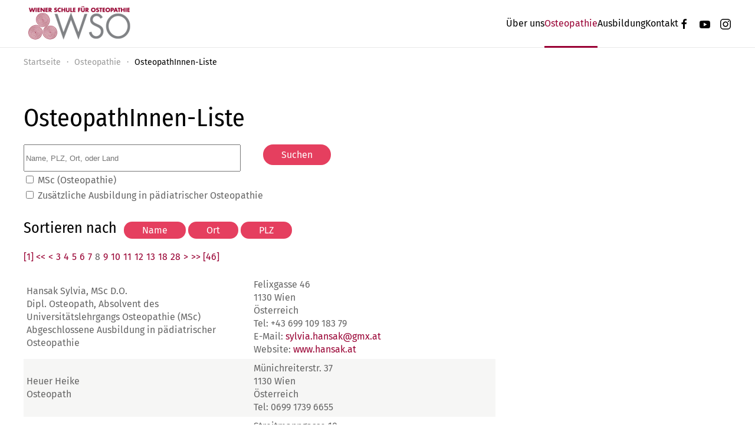

--- FILE ---
content_type: text/html; charset=utf-8
request_url: https://osteopathie.at/osteopathie-gesamtausbildung/osteopathinnen-liste-gesamtausbildung?view=directory&search=&sort=&do=0&ost=0&ped=0&page=8
body_size: 14378
content:
<!DOCTYPE html>
<html lang="de-at" dir="ltr">
    <head>
        <meta charset="utf-8">
	<meta name="viewport" content="width=device-width, initial-scale=1">
	<meta name="generator" content="Joomla! - Open Source Content Management">
	<title>OsteopathInnen-Liste</title>

                                <link href="/media/vendor/joomla-custom-elements/css/joomla-alert.min.css?0.4.1" rel="stylesheet">
	<link href="/media/system/css/joomla-fontawesome.min.css?5.0.0" rel="preload" as="style" onload="this.onload=null;this.rel='stylesheet'">
	<link href="/templates/yootheme_childtheme/css/theme.20.css?1769018194" rel="stylesheet">
	<link href="/templates/yootheme/css/theme.update.css?5.0.0" rel="stylesheet">
	<link href="/templates/yootheme_childtheme/css/custom.css?5.0.0" rel="stylesheet">

        <script src="/media/vendor/jquery/js/jquery.min.js?3.7.1"></script>
	<script src="/media/legacy/js/jquery-noconflict.min.js?504da4"></script>
	<script type="application/json" class="joomla-script-options new">{"joomla.jtext":{"ERROR":"Fehler","MESSAGE":"Nachricht","NOTICE":"Hinweis","WARNING":"Warnung","JCLOSE":"Schließen","JOK":"OK","JOPEN":"Öffnen"},"system.paths":{"root":"","rootFull":"https:\/\/www.wso.at\/","base":"","baseFull":"https:\/\/www.wso.at\/"},"csrf.token":"256499df5ca4ec73734a25764a93da46"}</script>
	<script src="/media/system/js/core.min.js?a3d8f8"></script>
	<script src="/media/system/js/messages.min.js?9a4811" type="module"></script>
	<script src="/templates/yootheme/assets/site/js/consent.js?5.0.0" type="module"></script>
	<script src="/templates/yootheme/vendor/assets/uikit/dist/js/uikit.min.js?5.0.0"></script>
	<script src="/templates/yootheme/vendor/assets/uikit/dist/js/uikit-icons-design-escapes.min.js?5.0.0"></script>
	<script src="/templates/yootheme/assets/site/js/theme.js?5.0.0"></script>
	<script src="/templates/yootheme_childtheme/js/custom.js?5.0.0"></script>
	<script>window.yootheme ||= {}; yootheme.consent = {"type":"optin","banner_layout":"section-bottom","categories":{"functional":[],"preferences":["openstreetmap"]}};</script>
	<script>window.yootheme ||= {}; yootheme.theme = {"i18n":{"close":{"label":"Schlie\u00dfen"},"totop":{"label":"Ganz nach oben"},"marker":{"label":"\u00d6ffnen"},"navbarToggleIcon":{"label":"Men\u00fc \u00f6ffnen"},"paginationPrevious":{"label":"Vorherige Seite"},"paginationNext":{"label":"N\u00e4chste Seite"},"searchIcon":{"toggle":"Open Search","submit":"Suche starten"},"slider":{"next":"N\u00e4chstes Bild","previous":"Vorheriges Bild","slideX":"Bild %s","slideLabel":"%s von %s"},"slideshow":{"next":"N\u00e4chstes Bild","previous":"Vorheriges Bild","slideX":"Bild %s","slideLabel":"%s von %s"},"lightboxPanel":{"next":"N\u00e4chstes Bild","previous":"Vorheriges Bild","slideLabel":"%s von %s","close":"Schlie\u00dfen"}}};</script>
	<script type="application/ld+json">{"@context":"https://schema.org","@type":"BreadcrumbList","itemListElement":[{"@type":"ListItem","position":1,"item":{"@type":"WebPage","@id":"index.php?Itemid=101","name":"Startseite"}},{"@type":"ListItem","position":2,"item":{"name":"OsteopathInnen-Liste"}}],"@id":"https://www.wso.at/#/schema/BreadcrumbList/170"}</script>

    <!-- Matomo -->
<script>
  var _paq = window._paq = window._paq || [];
  /* tracker methods like "setCustomDimension" should be called before "trackPageView" */
  _paq.push(['trackPageView']);
  _paq.push(['enableLinkTracking']);
  (function() {
    var u="https://analytics.wso.at/";
    _paq.push(['setTrackerUrl', u+'matomo.php']);
    _paq.push(['setSiteId', '1']);
    var d=document, g=d.createElement('script'), s=d.getElementsByTagName('script')[0];
    g.async=true; g.src=u+'matomo.js'; s.parentNode.insertBefore(g,s);
  })();
</script>
<!-- End Matomo Code -->
</head>
    <body class="">

        <div class="uk-hidden-visually uk-notification uk-notification-top-left uk-width-auto">
            <div class="uk-notification-message">
                <a href="#tm-main" class="uk-link-reset">Zum Hauptinhalt springen</a>
            </div>
        </div>

                <div class="tm-page-container uk-clearfix">

            
            
        
        
        <div class="tm-page uk-margin-auto">

                        


<header class="tm-header-mobile uk-hidden@m">


        <div uk-sticky cls-active="uk-navbar-sticky" sel-target=".uk-navbar-container">
    
        <div class="uk-navbar-container">

            <div class="uk-container uk-container-expand">
                <nav class="uk-navbar" uk-navbar="{&quot;align&quot;:&quot;left&quot;,&quot;container&quot;:&quot;.tm-header-mobile &gt; [uk-sticky]&quot;,&quot;boundary&quot;:&quot;.tm-header-mobile .uk-navbar-container&quot;}">

                                        <div class="uk-navbar-left ">

                        
                                                    <a uk-toggle href="#tm-dialog-mobile" class="uk-navbar-toggle">

        
        <div uk-navbar-toggle-icon></div>

        
    </a>
                        
                        
                    </div>
                    
                                        <div class="uk-navbar-center">

                                                    <a href="https://osteopathie.at/" aria-label="Zurück zur Startseite" class="uk-logo uk-navbar-item">
    <img src="/media/yootheme/cache/b3/b39865dd.png?src=images/WSO-logo_website.png&amp;thumbnail=186,70,&amp;hash=ca86348c" width="186" height="70" alt srcset="/media/yootheme/cache/b3/b39865dd.png?src=images/WSO-logo_website.png&amp;thumbnail=186,70,&amp;hash=ca86348c 186w, /media/yootheme/cache/c6/c64fabe6.png?src=images/WSO-logo_website.png&amp;thumbnail=293,110,&amp;hash=4dc138c2 293w" sizes="(min-width: 186px) 186px"></a>
                        
                        
                    </div>
                    
                    
                </nav>
            </div>

        </div>

        </div>
    



    
        <div id="tm-dialog-mobile" class="uk-modal uk-modal-full" uk-modal>
        <div class="uk-modal-dialog uk-flex">

                        <button class="uk-modal-close-full uk-close-large" type="button" uk-close uk-toggle="cls: uk-modal-close-full uk-close-large uk-modal-close-default; mode: media; media: @s"></button>
            
            <div class="uk-modal-body uk-padding-large uk-margin-auto uk-flex uk-flex-column uk-box-sizing-content uk-width-auto@s" uk-height-viewport uk-toggle="{&quot;cls&quot;:&quot;uk-padding-large&quot;,&quot;mode&quot;:&quot;media&quot;,&quot;media&quot;:&quot;@s&quot;}">

                                <div class="uk-margin-auto-bottom">
                    
<div class="uk-panel" id="module-399">

    
    
<ul class="uk-nav uk-nav-default uk-nav-accordion" uk-nav="targets: &gt; .js-accordion">
    
	<li class="item-1364 js-accordion uk-parent"><a href>Über uns <span uk-nav-parent-icon></span></a>
	<ul class="uk-nav-sub">

		<li class="item-1365"><a href="/ueber-uns-gesamtausbildung/unsere-geschichte-gesamtausbildung">Unsere Geschichte</a></li>
		<li class="item-1366"><a href="/ueber-uns-gesamtausbildung/unser-team-gesamtausbildung">Unser Team</a></li>
		<li class="item-1367"><a href="/ueber-uns-gesamtausbildung/unsere-vortragenden-gesamtausbildung">Unsere Vortragenden</a></li>
		<li class="item-1369"><a href="/ueber-uns-gesamtausbildung/qualitaetszertifikate-gesamtausbildung">Qualitätszertifikate </a></li>
		<li class="item-1370"><a href="/ueber-uns-gesamtausbildung/kooperationen-gesamtausbildung">Kooperationen</a></li>
		<li class="item-1371"><a href="/ueber-uns/jobs">Jobs an der WSO</a></li>
		<li class="item-1616"><a href="/ueber-uns/vermietung">Vermietung</a></li></ul></li>
	<li class="item-1390 uk-active js-accordion uk-open uk-parent"><a href>Osteopathie <span uk-nav-parent-icon></span></a>
	<ul class="uk-nav-sub">

		<li class="item-1391"><a href="/osteopathie-gesamtausbildung/was-ist-osteopathie-gesamtausbildung">Was ist Osteopathie?</a></li>
		<li class="item-1392"><a href="/osteopathie-gesamtausbildung/geschichte-gesamtausbildung">Geschichte &amp; Heute</a></li>
		<li class="item-1393"><a href="/osteopathie-gesamtausbildung/methoden-gesamtausbildung">Methoden</a></li>
		<li class="item-1394 uk-active"><a href="/osteopathie-gesamtausbildung/osteopathinnen-liste-gesamtausbildung?view=directory">OsteopathInnen-Liste</a></li>
		<li class="item-1395"><a href="/osteopathie-gesamtausbildung/nuetzliche-links-gesamtausbildung">Nützliche Links</a></li>
		<li class="item-1396"><a href="/osteopathie-gesamtausbildung/cafe-stillpoint-gesamtausbildung">Café Stillpoint</a></li></ul></li>
	<li class="item-1303 js-accordion uk-parent"><a href>Ausbildung <span uk-nav-parent-icon></span></a>
	<ul class="uk-nav-sub">

		<li class="item-1304"><a href="/ausbildung/warum-wso">Warum WSO?</a></li>
		<li class="item-1305"><a href="/ausbildung/gesamtausbildung">Gesamtausbildung </a></li>
		<li class="item-1477"><a href="/ausbildung/einfuehrungsseminare-gesamtausbildung">Einführungsseminar</a></li>
		<li class="item-1306"><a href="/ausbildung/masterstudium">Masterstudium</a></li>
		<li class="item-1309"><a href="/ausbildung/faq">FAQ</a></li>
		<li class="item-1310"><a href="/ausbildung/foerderungen">Förderungen</a></li></ul></li>
	<li class="item-1450 js-accordion uk-parent"><a href>Kontakt <span uk-nav-parent-icon></span></a>
	<ul class="uk-nav-sub">

		<li class="item-1451"><a href="/kontakt-main/impressum">Kontakt &amp; Impressum</a></li>
		<li class="item-1453"><a href="/kontakt-gesamtausbildung/anreise-gesamtausbildung">Anreise</a></li></ul></li></ul>

</div>

                </div>
                
                
            </div>

        </div>
    </div>
    
    

</header>




<header class="tm-header uk-visible@m">



    
        <div class="uk-navbar-container">

            <div class="uk-container">
                <nav class="uk-navbar" uk-navbar="{&quot;align&quot;:&quot;left&quot;,&quot;container&quot;:&quot;.tm-header&quot;,&quot;boundary&quot;:&quot;.tm-header .uk-navbar-container&quot;}">

                                        <div class="uk-navbar-left ">

                                                    <a href="https://osteopathie.at/" aria-label="Zurück zur Startseite" class="uk-logo uk-navbar-item">
    <img src="/media/yootheme/cache/b3/b39865dd.png?src=images/WSO-logo_website.png&amp;thumbnail=186,70,&amp;hash=ca86348c" width="186" height="70" alt srcset="/media/yootheme/cache/b3/b39865dd.png?src=images/WSO-logo_website.png&amp;thumbnail=186,70,&amp;hash=ca86348c 186w, /media/yootheme/cache/c6/c64fabe6.png?src=images/WSO-logo_website.png&amp;thumbnail=293,110,&amp;hash=4dc138c2 293w" sizes="(min-width: 186px) 186px"></a>
                        
                        
                        
                    </div>
                    
                    
                                        <div class="uk-navbar-right">

                                                    
<ul class="uk-navbar-nav" id="module-391">
    
	<li class="item-1364 uk-parent"><a role="button">Über uns</a>
	<div class="uk-drop uk-navbar-dropdown" mode="hover" pos="bottom-left"><div><ul class="uk-nav uk-navbar-dropdown-nav">

		<li class="item-1365"><a href="/ueber-uns-gesamtausbildung/unsere-geschichte-gesamtausbildung">Unsere Geschichte</a></li>
		<li class="item-1366"><a href="/ueber-uns-gesamtausbildung/unser-team-gesamtausbildung">Unser Team</a></li>
		<li class="item-1367"><a href="/ueber-uns-gesamtausbildung/unsere-vortragenden-gesamtausbildung">Unsere Vortragenden</a></li>
		<li class="item-1369"><a href="/ueber-uns-gesamtausbildung/qualitaetszertifikate-gesamtausbildung">Qualitätszertifikate </a></li>
		<li class="item-1370"><a href="/ueber-uns-gesamtausbildung/kooperationen-gesamtausbildung">Kooperationen</a></li>
		<li class="item-1371"><a href="/ueber-uns/jobs">Jobs an der WSO</a></li>
		<li class="item-1616"><a href="/ueber-uns/vermietung">Vermietung</a></li></ul></div></div></li>
	<li class="item-1390 uk-active uk-parent"><a role="button">Osteopathie</a>
	<div class="uk-drop uk-navbar-dropdown" mode="hover" pos="bottom-left"><div><ul class="uk-nav uk-navbar-dropdown-nav">

		<li class="item-1391"><a href="/osteopathie-gesamtausbildung/was-ist-osteopathie-gesamtausbildung">Was ist Osteopathie?</a></li>
		<li class="item-1392"><a href="/osteopathie-gesamtausbildung/geschichte-gesamtausbildung">Geschichte &amp; Heute</a></li>
		<li class="item-1393"><a href="/osteopathie-gesamtausbildung/methoden-gesamtausbildung">Methoden</a></li>
		<li class="item-1394 uk-active"><a href="/osteopathie-gesamtausbildung/osteopathinnen-liste-gesamtausbildung?view=directory">OsteopathInnen-Liste</a></li>
		<li class="item-1395"><a href="/osteopathie-gesamtausbildung/nuetzliche-links-gesamtausbildung">Nützliche Links</a></li>
		<li class="item-1396"><a href="/osteopathie-gesamtausbildung/cafe-stillpoint-gesamtausbildung">Café Stillpoint</a></li></ul></div></div></li>
	<li class="item-1303 uk-parent"><a role="button">Ausbildung</a>
	<div class="uk-drop uk-navbar-dropdown" mode="hover" pos="bottom-left"><div><ul class="uk-nav uk-navbar-dropdown-nav">

		<li class="item-1304"><a href="/ausbildung/warum-wso">Warum WSO?</a></li>
		<li class="item-1305"><a href="/ausbildung/gesamtausbildung">Gesamtausbildung </a></li>
		<li class="item-1477"><a href="/ausbildung/einfuehrungsseminare-gesamtausbildung">Einführungsseminar</a></li>
		<li class="item-1306"><a href="/ausbildung/masterstudium">Masterstudium</a></li>
		<li class="item-1309"><a href="/ausbildung/faq">FAQ</a></li>
		<li class="item-1310"><a href="/ausbildung/foerderungen">Förderungen</a></li></ul></div></div></li>
	<li class="item-1450 uk-parent"><a role="button">Kontakt</a>
	<div class="uk-drop uk-navbar-dropdown" mode="hover" pos="bottom-left"><div><ul class="uk-nav uk-navbar-dropdown-nav">

		<li class="item-1451"><a href="/kontakt-main/impressum">Kontakt &amp; Impressum</a></li>
		<li class="item-1453"><a href="/kontakt-gesamtausbildung/anreise-gesamtausbildung">Anreise</a></li></ul></div></div></li></ul>

                        
                                                    
<div class="uk-navbar-item" id="module-tm-3">

    
    <ul class="uk-grid uk-flex-inline uk-flex-middle uk-flex-nowrap uk-grid-small">                    <li><a href="https://de-de.facebook.com/Wiener.Schule.fuer.Osteopathie/" class="uk-preserve-width uk-icon-link" rel="noreferrer"><span uk-icon="icon: facebook;"></span></a></li>
                    <li><a href="https://www.youtube.com/channel/UC5T72p5K5jWBUYet3rsxGHA/videos" class="uk-preserve-width uk-icon-link" rel="noreferrer"><span uk-icon="icon: youtube;"></span></a></li>
                    <li><a href="https://www.instagram.com/wso_osteopathie/" class="uk-preserve-width uk-icon-link" rel="noreferrer"><span uk-icon="icon: instagram;"></span></a></li>
            </ul>
</div>

                        
                    </div>
                    
                </nav>
            </div>

        </div>

    







</header>

            
            
<div class="tm-top uk-section-default uk-section uk-padding-remove-bottom">

    
        
        
        
                        <div class="uk-container">
            
                
<div class="uk-panel" id="module-170">

    
    

<nav class="uk-margin-medium-bottom" aria-label="Navigationspfad">
    <ul class="uk-breadcrumb">
    
            <li>            <a href="/"><span>Startseite</span></a>
            </li>    
            <li class="uk-disabled">
            <span>Osteopathie</span>
            </li>    
            <li>            <span aria-current="page">OsteopathInnen-Liste</span>            </li>    
    </ul>
</nav>

</div>

                        </div>
            
        
    
</div>


            <main id="tm-main" class="tm-main uk-section uk-section-default" uk-height-viewport="expand: true">

                                <div class="uk-container">

                    
                            
                
                <div id="system-message-container" aria-live="polite"></div>

                <h1 class="title">OsteopathInnen-Liste</h1>
<div id="search-filter-form-container">
<form method="post" action="https://osteopathie.at/osteopathie-gesamtausbildung/osteopathinnen-liste-gesamtausbildung?view=directory&search=&sort=&do=0&ost=0&ped=0&page=8" name="osteopathsearch">
  <div id="search-form">
      <div id="search-form-item-container">
    <div><input type="text" placeholder="Name, PLZ, Ort, oder Land" name="search"></input></div>
    <div>
      <input type="hidden" value="0" name="do"></input>
      <input id="search_do" type="checkbox" value="1" name="do"></input>
      <label for="search_do">MSc (Osteopathie)</label>
    </div>
    <div>
      <input type="hidden" value="0" name="ped"></input>
      <input id="search_ped" type="checkbox" value="1" name="ped"></input>
      <label for="search_ped">Zusätzliche Ausbildung in pädiatrischer Osteopathie</label>
    </div>
    <input type="hidden" value="" name="sort"></input>
    <input type="hidden" value="1" name="page"></input>
      </div>
    <div><input type="submit" value="Suchen" name="submitbutton" class="uk-button uk-button-danger"></input></div>
  </div>
</form>
<form name="sortform" action="" method="post">
  <div id="sort-form">
    <input type="hidden" name="search" value=""/>
    <input type="hidden" name="all" value=""/>
    <input type="hidden" name="do" value=""/>
    <input type="hidden" name="ped" value=""/>
    <div id="sort-form-actions"><div><h3>Sortieren nach </h3></div><div><input type="submit" name="sort" class="uk-button uk-button-danger" value="Name"/> <input type="submit" name="sort" class="uk-button uk-button-danger" value="Ort"/> <input type="submit" name="sort" class="uk-button uk-button-danger" value="PLZ"/></div></div>
  </div>
</form>
</div>
<div id="header-pagination"><ul class="pagination"><li><a href="/osteopathie-gesamtausbildung/osteopathinnen-liste-gesamtausbildung?view=directory&amp;search=&amp;sort=&amp;do=0&amp;ost=0&amp;ped=0&amp;page=1">[1] &lt;&lt;</a></li><li><a href="/osteopathie-gesamtausbildung/osteopathinnen-liste-gesamtausbildung?view=directory&amp;search=&amp;sort=&amp;do=0&amp;ost=0&amp;ped=0&amp;page=7">&lt;</a></li><li><a href="/osteopathie-gesamtausbildung/osteopathinnen-liste-gesamtausbildung?view=directory&amp;search=&amp;sort=&amp;do=0&amp;ost=0&amp;ped=0&amp;page=3">3</a></li><li><a href="/osteopathie-gesamtausbildung/osteopathinnen-liste-gesamtausbildung?view=directory&amp;search=&amp;sort=&amp;do=0&amp;ost=0&amp;ped=0&amp;page=4">4</a></li><li><a href="/osteopathie-gesamtausbildung/osteopathinnen-liste-gesamtausbildung?view=directory&amp;search=&amp;sort=&amp;do=0&amp;ost=0&amp;ped=0&amp;page=5">5</a></li><li><a href="/osteopathie-gesamtausbildung/osteopathinnen-liste-gesamtausbildung?view=directory&amp;search=&amp;sort=&amp;do=0&amp;ost=0&amp;ped=0&amp;page=6">6</a></li><li><a href="/osteopathie-gesamtausbildung/osteopathinnen-liste-gesamtausbildung?view=directory&amp;search=&amp;sort=&amp;do=0&amp;ost=0&amp;ped=0&amp;page=7">7</a></li><li class="current-page">8</li><li><a href="/osteopathie-gesamtausbildung/osteopathinnen-liste-gesamtausbildung?view=directory&amp;search=&amp;sort=&amp;do=0&amp;ost=0&amp;ped=0&amp;page=9">9</a></li><li><a href="/osteopathie-gesamtausbildung/osteopathinnen-liste-gesamtausbildung?view=directory&amp;search=&amp;sort=&amp;do=0&amp;ost=0&amp;ped=0&amp;page=10">10</a></li><li><a href="/osteopathie-gesamtausbildung/osteopathinnen-liste-gesamtausbildung?view=directory&amp;search=&amp;sort=&amp;do=0&amp;ost=0&amp;ped=0&amp;page=11">11</a></li><li><a href="/osteopathie-gesamtausbildung/osteopathinnen-liste-gesamtausbildung?view=directory&amp;search=&amp;sort=&amp;do=0&amp;ost=0&amp;ped=0&amp;page=12">12</a></li><li><a href="/osteopathie-gesamtausbildung/osteopathinnen-liste-gesamtausbildung?view=directory&amp;search=&amp;sort=&amp;do=0&amp;ost=0&amp;ped=0&amp;page=13">13</a></li><li><a href="/osteopathie-gesamtausbildung/osteopathinnen-liste-gesamtausbildung?view=directory&amp;search=&amp;sort=&amp;do=0&amp;ost=0&amp;ped=0&amp;page=18">18</a></li><li><a href="/osteopathie-gesamtausbildung/osteopathinnen-liste-gesamtausbildung?view=directory&amp;search=&amp;sort=&amp;do=0&amp;ost=0&amp;ped=0&amp;page=28">28</a></li><li><a href="/osteopathie-gesamtausbildung/osteopathinnen-liste-gesamtausbildung?view=directory&amp;search=&amp;sort=&amp;do=0&amp;ost=0&amp;ped=0&amp;page=9">&gt;</a></li><li><a href="/osteopathie-gesamtausbildung/osteopathinnen-liste-gesamtausbildung?view=directory&amp;search=&amp;sort=&amp;do=0&amp;ost=0&amp;ped=0&amp;page=46">&gt;&gt; [46]</a></li></ul></div>
<div id="map"></div>
<div id="osm-map"><div id="map-placeholder"><h2><span id="loadingMap"> Karte wird geladen<span id="loadingDots"></span></span></h2></div></div>

<table id="directory" class="dcf-table-striped" cellspacing="0">
  <tr>
    <td>
      <div class="name">Hansak Sylvia, MSc D.O.</div>
      <div class="occupation">Dipl. Osteopath, Absolvent des Universit&auml;tslehrgangs Osteopathie (MSc)<br/>Abgeschlossene Ausbildung in p&auml;diatrischer Osteopathie</div>
    </td>
    <td>Felixgasse 46<br />1130 Wien<br/>Österreich<br/>Tel: +43 699 109 183 79<br/>E-Mail: <a href="mailto:sylvia.hansak@gmx.at">sylvia.hansak@gmx.at</a><br/>Website: <a href="http://www.hansak.at/" target="new">www.hansak.at</a></td>
  </tr>
  <tr>
    <td>
      <div class="name">Heuer Heike</div>
      <div class="occupation">Osteopath</div>
    </td>
    <td>Münichreiterstr. 37<br />1130 Wien<br/>Österreich<br/>Tel: 0699 1739 6655</td>
  </tr>
  <tr>
    <td>
      <div class="name">Hiesinger Beate</div>
      <div class="occupation">Osteopath</div>
    </td>
    <td>Streitmanngasse 10<br />1130 Wien<br/>Österreich<br/>Tel: 0676 426 86 02<br/>E-Mail: <a href="mailto:info@praxis-hiesinger.at">info@praxis-hiesinger.at</a><br/>Website: <a href="http://www.praxis-hiesinger.at/" target="new">www.praxis-hiesinger.at</a></td>
  </tr>
  <tr>
    <td>
      <div class="name">Dr. Hottenroth Johanna</div>
      <div class="occupation">Osteopath</div>
    </td>
    <td>Fasholdgasse 3/4<br />1130 Wien<br/>Österreich<br/>Tel: +43 664 100 78 82<br/>Sonstiges: Praxis auch in 2870 Aspang, Kirchenplatz 5/1</td>
  </tr>
  <tr>
    <td>
      <div class="name">Janous Ingo</div>
      <div class="occupation">Osteopath, Student des Universit&auml;tslehrgangs Osteopathie</div>
    </td>
    <td>Klitschg. 12/4<br />1130 Wien<br/>Österreich<br/>Tel: +43 1 897 44 58<br/>E-Mail: <a href="mailto:physio.praxis@aon.at">physio.praxis@aon.at</a><br/>Website: <a href="http://www.physio1140.com/" target="new">www.physio1140.com</a></td>
  </tr>
  <tr>
    <td>
      <div class="name">Lalouschek Gabriele</div>
      <div class="occupation">Osteopath</div>
    </td>
    <td>""physio & co""<br/><br/>Fasholdgasse 3/4<br />1130 Wien<br/>Österreich<br/>Website: <a href="http://www.physio-und-co.at/" target="new">www.physio-und-co.at</a></td>
  </tr>
  <tr>
    <td>
      <div class="name">Liedler Michaela, MSc D.O.</div>
      <div class="occupation">Dipl. Osteopath, Absolvent des Universit&auml;tslehrgangs Osteopathie (MSc)</div>
    </td>
    <td>Seuttergasse 17/1/7<br />1130 Wien<br/>Österreich<br/>Tel: +43 660 764 24 02<br/>E-Mail: <a href="mailto:mliedler@yahoo.com">mliedler@yahoo.com</a><br/>Website: <a href="http://www.lebensspruenge.at/" target="new">www.lebensspruenge.at</a></td>
  </tr>
  <tr>
    <td>
      <div class="name">Lindner-Hufnagel Christina</div>
      <div class="occupation">Osteopath, Student des Universit&auml;tslehrgangs Osteopathie</div>
    </td>
    <td>Hietzinger Hauptstr. 22/D/23<br />1130 Wien<br/>Österreich<br/>Tel: +43 650 4842 424<br/>E-Mail: <a href="mailto:tina.lindner@gmail.com">tina.lindner@gmail.com</a></td>
  </tr>
  <tr>
    <td>
      <div class="name">Mittendorfer Nina Hermine, D.O.</div>
      <div class="occupation">Osteopath</div>
    </td>
    <td>Franz Boos Gasse 1/8-10<br />1130 Wien<br/>Österreich<br/>E-Mail: <a href="mailto:info@lesmains.at">info@lesmains.at</a></td>
  </tr>
  <tr>
    <td>
      <div class="name">Nemec Iris</div>
      <div class="occupation">Osteopath</div>
    </td>
    <td>Auhofstrasse 129/6<br />1130 Wien<br/>Österreich<br/>Tel: 0650/8777864</td>
  </tr>
  <tr>
    <td>
      <div class="name">Pribik Thomas, BSc</div>
      <div class="occupation">Osteopath, Student des Universit&auml;tslehrgangs Osteopathie</div>
    </td>
    <td>Team Epic<br/><br/>Elßlergasse 10/5<br />1130 Wien<br/>Österreich<br/>Tel: +43 677 6418 5216<br/>E-Mail: <a href="mailto:info@epicphysio.at">info@epicphysio.at</a><br/>Website: <a href="http://https://epicphysio.at//" target="new">https://epicphysio.at/</a></td>
  </tr>
  <tr>
    <td>
      <div class="name">Riegler Nina</div>
      <div class="occupation">Osteopath</div>
    </td>
    <td>Physio & Co<br/><br/>Fasholdgasse 3/4<br />1130 Wien<br/>Österreich<br/>Tel: +43 664 532 41 15<br/>E-Mail: <a href="mailto:nina.riegler@aon.at">nina.riegler@aon.at</a></td>
  </tr>
  <tr>
    <td>
      <div class="name">Riermeier Renate, MSc D.O.</div>
      <div class="occupation">Dipl. Osteopath, Absolvent des Universit&auml;tslehrgangs Osteopathie (MSc)</div>
    </td>
    <td>Fasholdg. 3/4<br />1130 Wien<br/>Österreich<br/>Tel: +43 664 525 64 77<br/>Tel: +43 1 879 97 66</td>
  </tr>
  <tr>
    <td>
      <div class="name">Schrempf Ines, MSc D.O.</div>
      <div class="occupation">Dipl. Osteopath, Absolvent des Universit&auml;tslehrgangs Osteopathie (MSc)</div>
    </td>
    <td>Hietzinger Hauptstr. 22/D/23<br />1130 Wien<br/>Österreich<br/>Tel: +43 677 629 450 54<br/>E-Mail: <a href="mailto:i.schrempf@sportortho-zentrum.at">i.schrempf@sportortho-zentrum.at</a><br/>Website: <a href="http://www.sportortho-zentrum.at/" target="new">www.sportortho-zentrum.at</a><br/>Sonstiges: Zweite Praxis: Therapie Schrempf, Franz-Asenbauer-G. 35, 1230 Wien</td>
  </tr>
  <tr>
    <td>
      <div class="name">Schwanda Monika, MSc D.O.</div>
      <div class="occupation">Dipl. Osteopath, Absolvent des Universit&auml;tslehrgangs Osteopathie (MSc)</div>
    </td>
    <td>Franz Boos Gasse 1/18<br />1130 Wien<br/>Österreich<br/>Tel: +43 699 194 641 00<br/>E-Mail: <a href="mailto:info@osteopathiewien.at">info@osteopathiewien.at</a><br/>Website: <a href="http://www.osteopathiewien.at/" target="new">www.osteopathiewien.at</a></td>
  </tr>
  <tr>
    <td>
      <div class="name">Dr. Schwestka Gerhard</div>
      <div class="occupation">Osteopath</div>
    </td>
    <td>Neue Weltgasse 19/4<br />1130 Wien<br/>Österreich<br/>Tel: 879 24 12<br/>Fax: 877 10 61</td>
  </tr>
  <tr>
    <td>
      <div class="name">Dr. Trimmel Lukas</div>
      <div class="occupation">Osteopath, Student des Universit&auml;tslehrgangs Osteopathie</div>
    </td>
    <td>FA für Physik. Medizin u. Rehab.<br/><br/>Altgasse 20/14<br />1130 Wien<br/>Österreich<br/>Tel: +43/676/5576650<br/>E-Mail: <a href="mailto:lt@lukas-trimmel.at">lt@lukas-trimmel.at</a><br/>Website: <a href="http://www.lukas-trimmel.at/" target="new">www.lukas-trimmel.at</a></td>
  </tr>
  <tr>
    <td>
      <div class="name">Wallner Claudia</div>
      <div class="occupation">Osteopath, Student des Universit&auml;tslehrgangs Osteopathie<br/>Abgeschlossene Ausbildung in p&auml;diatrischer Osteopathie</div>
    </td>
    <td>Hietzinger Hauptstr. 105/3<br />1130 Wien<br/>Österreich<br/>Tel: +43 1 879 53 30<br/>Fax: +43 1 879 53 30<br/>E-Mail: <a href="mailto:claudia.wallner@physiotherapie-triangel.com">claudia.wallner@physiotherapie-triangel.com</a><br/>Website: <a href="http://www.physiotherapie-triangel.com/" target="new">www.physiotherapie-triangel.com</a></td>
  </tr>
  <tr>
    <td>
      <div class="name">Wüster-Germann Anne</div>
      <div class="occupation">Osteopath, Student des Universit&auml;tslehrgangs Osteopathie</div>
    </td>
    <td>Costenobleg. 2/2/7<br />1130 Wien<br/>Österreich<br/>Tel: +43 650 971 07 14<br/>E-Mail: <a href="mailto:Anne.Germann@gmx.at">Anne.Germann@gmx.at</a></td>
  </tr>
  <tr>
    <td>
      <div class="name">Babinsky Nathalie, BSc</div>
      <div class="occupation">Osteopath, Student des Universit&auml;tslehrgangs Osteopathie</div>
    </td>
    <td>Stauffergasse 43<br />1140 Wien<br/>Österreich<br/>Tel: +43 699 1067 0800<br/>E-Mail: <a href="mailto:babinskynathalie@gmail.com">babinskynathalie@gmail.com</a></td>
  </tr>
</table>
<ul class="pagination"><li><a href="/osteopathie-gesamtausbildung/osteopathinnen-liste-gesamtausbildung?view=directory&amp;search=&amp;sort=&amp;do=0&amp;ost=0&amp;ped=0&amp;page=1">[1] &lt;&lt;</a></li><li><a href="/osteopathie-gesamtausbildung/osteopathinnen-liste-gesamtausbildung?view=directory&amp;search=&amp;sort=&amp;do=0&amp;ost=0&amp;ped=0&amp;page=7">&lt;</a></li><li><a href="/osteopathie-gesamtausbildung/osteopathinnen-liste-gesamtausbildung?view=directory&amp;search=&amp;sort=&amp;do=0&amp;ost=0&amp;ped=0&amp;page=3">3</a></li><li><a href="/osteopathie-gesamtausbildung/osteopathinnen-liste-gesamtausbildung?view=directory&amp;search=&amp;sort=&amp;do=0&amp;ost=0&amp;ped=0&amp;page=4">4</a></li><li><a href="/osteopathie-gesamtausbildung/osteopathinnen-liste-gesamtausbildung?view=directory&amp;search=&amp;sort=&amp;do=0&amp;ost=0&amp;ped=0&amp;page=5">5</a></li><li><a href="/osteopathie-gesamtausbildung/osteopathinnen-liste-gesamtausbildung?view=directory&amp;search=&amp;sort=&amp;do=0&amp;ost=0&amp;ped=0&amp;page=6">6</a></li><li><a href="/osteopathie-gesamtausbildung/osteopathinnen-liste-gesamtausbildung?view=directory&amp;search=&amp;sort=&amp;do=0&amp;ost=0&amp;ped=0&amp;page=7">7</a></li><li class="current-page">8</li><li><a href="/osteopathie-gesamtausbildung/osteopathinnen-liste-gesamtausbildung?view=directory&amp;search=&amp;sort=&amp;do=0&amp;ost=0&amp;ped=0&amp;page=9">9</a></li><li><a href="/osteopathie-gesamtausbildung/osteopathinnen-liste-gesamtausbildung?view=directory&amp;search=&amp;sort=&amp;do=0&amp;ost=0&amp;ped=0&amp;page=10">10</a></li><li><a href="/osteopathie-gesamtausbildung/osteopathinnen-liste-gesamtausbildung?view=directory&amp;search=&amp;sort=&amp;do=0&amp;ost=0&amp;ped=0&amp;page=11">11</a></li><li><a href="/osteopathie-gesamtausbildung/osteopathinnen-liste-gesamtausbildung?view=directory&amp;search=&amp;sort=&amp;do=0&amp;ost=0&amp;ped=0&amp;page=12">12</a></li><li><a href="/osteopathie-gesamtausbildung/osteopathinnen-liste-gesamtausbildung?view=directory&amp;search=&amp;sort=&amp;do=0&amp;ost=0&amp;ped=0&amp;page=13">13</a></li><li><a href="/osteopathie-gesamtausbildung/osteopathinnen-liste-gesamtausbildung?view=directory&amp;search=&amp;sort=&amp;do=0&amp;ost=0&amp;ped=0&amp;page=18">18</a></li><li><a href="/osteopathie-gesamtausbildung/osteopathinnen-liste-gesamtausbildung?view=directory&amp;search=&amp;sort=&amp;do=0&amp;ost=0&amp;ped=0&amp;page=28">28</a></li><li><a href="/osteopathie-gesamtausbildung/osteopathinnen-liste-gesamtausbildung?view=directory&amp;search=&amp;sort=&amp;do=0&amp;ost=0&amp;ped=0&amp;page=9">&gt;</a></li><li><a href="/osteopathie-gesamtausbildung/osteopathinnen-liste-gesamtausbildung?view=directory&amp;search=&amp;sort=&amp;do=0&amp;ost=0&amp;ped=0&amp;page=46">&gt;&gt; [46]</a></li></ul>


<script src="https://unpkg.com/leaflet@1.6.0/dist/leaflet.js"></script>
<link href="https://unpkg.com/leaflet@1.6.0/dist/leaflet.css" rel="stylesheet"/>
<script>

    function findDuplicateAddresses(userDataForMarker) {

        const userData = userDataForMarker;
        let userDataUnique = [];
        let userDataDuplicate = [];

        for (const userDataItem of userData) {
            let searchAddress = userDataUnique.find(item => item.address === userDataItem.address);
            if (!searchAddress) {
                userDataUnique.push(userDataItem);
            }
            else {
                userDataDuplicate.push(userDataItem);
            }
        }

        return [userDataUnique, userDataDuplicate];
    }

    function mergeDuplicateAddresses(userData) {
        const addresses = findDuplicateAddresses(userData);
        let uniqueAddresses = addresses[0];
        let duplicateAddresses = addresses[1];

        for (const uniqueAddress of uniqueAddresses) {
            for (const duplicateAddress of duplicateAddresses) {
                if (uniqueAddress.address === duplicateAddress.address) {
                    uniqueAddress['title'] = uniqueAddress.title + ', ' + duplicateAddress.title;
                }
            }
        }

        return uniqueAddresses;
    }

    function initializeMap(dataForMarker) {

        // User data (name, address) for marker
        //const userMarker = dataForMarker;
        const userMarker = mergeDuplicateAddresses(dataForMarker);

        // Where you want to render the map.
        let element = document.getElementById('osm-map');

        // Height has to be set. You can do this in CSS too.
        element.style = 'height:300px;';

        // Create Leaflet map on map element.
        let map = L.map(element);

        // Add OSM tile layer to the Leaflet map.
        L.tileLayer('http://{s}.tile.osm.org/{z}/{x}/{y}.png', {
            attribution: '&copy; <a href="http://osm.org/copyright">OpenStreetMap</a> contributors'
        }).addTo(map);

        // Target's GPS coordinates.
        let targetDataLat = userMarker[0]['lat'].toString();
        let targetDataLon = userMarker[0]['lon'].toString();
        let target = L.latLng(targetDataLat, targetDataLon);

        // Set map's center to target with zoom 14.
        map.setView(target, 13); // 14

        // Place markers on locations
        userMarker.forEach(function (um) {
            let lat = um['lat'].toString();
            let lng = um['lon'].toString();
            let t = L.latLng(lat, lng);
            let popUpText = '<b>' + um['title'] + '</b>' + '<br />' + um['address'];
        new L.marker(t).bindPopup(popUpText).addTo(map);
        });
    }

    function getConvertedUserDataForMap() {
        return [{"id":27360,"first_name":"Sylvia","last_name":"Hansak","birth_name":null,"title":null,"post_title":"MSc D.O.","gender":"W","status":"DO_MSc","ped_status":"P\u00e4dFertig","zip":"1130","street":"Felixgasse 46","city":"Wien","addon":null,"country":"\u00d6STERREICH","contacts":[{"number":"+43 699 109 183 79","type":"Telefon"},{"number":"sylvia.hansak@gmx.at","type":"E-Mail"},{"number":"www.hansak.at","type":"WEB"}],"name":"Hansak Sylvia, MSc D.O.","occupation":"Dipl. Osteopath, Absolvent des Universit&auml;tslehrgangs Osteopathie (MSc)<br\/>Abgeschlossene Ausbildung in p&auml;diatrischer Osteopathie","contact":"Felixgasse 46<br \/>1130 Wien<br\/>\u00d6sterreich<br\/>Tel: +43 699 109 183 79<br\/>E-Mail: <a href=\"mailto:sylvia.hansak@gmx.at\">sylvia.hansak@gmx.at<\/a><br\/>Website: <a href=\"http:\/\/www.hansak.at\/\" target=\"new\">www.hansak.at<\/a>"},{"id":31792,"first_name":"Heike","last_name":"Heuer","birth_name":null,"title":null,"post_title":null,"gender":"W","status":"Osteopath","ped_status":null,"zip":"1130","street":"M\u00fcnichreiterstr. 37","city":"Wien","addon":null,"country":"\u00d6STERREICH","contacts":[{"number":"0699 1739 6655","type":"Telefon"}],"name":"Heuer Heike","occupation":"Osteopath","contact":"M\u00fcnichreiterstr. 37<br \/>1130 Wien<br\/>\u00d6sterreich<br\/>Tel: 0699 1739 6655"},{"id":28838,"first_name":"Beate","last_name":"Hiesinger","birth_name":null,"title":null,"post_title":null,"gender":"W","status":"Osteopath","ped_status":null,"zip":"1130","street":"Streitmanngasse 10","city":"Wien","addon":null,"country":"\u00d6STERREICH","contacts":[{"number":"0676 426 86 02","type":"Telefon"},{"number":"info@praxis-hiesinger.at","type":"E-Mail"},{"number":"www.praxis-hiesinger.at","type":"WEB"}],"name":"Hiesinger Beate","occupation":"Osteopath","contact":"Streitmanngasse 10<br \/>1130 Wien<br\/>\u00d6sterreich<br\/>Tel: 0676 426 86 02<br\/>E-Mail: <a href=\"mailto:info@praxis-hiesinger.at\">info@praxis-hiesinger.at<\/a><br\/>Website: <a href=\"http:\/\/www.praxis-hiesinger.at\/\" target=\"new\">www.praxis-hiesinger.at<\/a>"},{"id":32758,"first_name":"Johanna","last_name":"Hottenroth","birth_name":null,"title":"Dr.","post_title":null,"gender":"W","status":"Osteopath","ped_status":null,"zip":"1130","street":"Fasholdgasse 3\/4","city":"Wien","addon":null,"country":"\u00d6STERREICH","contacts":[{"number":"+43 664 100 78 82","type":"Telefon"},{"number":"Praxis auch in 2870 Aspang, Kirchenplatz 5\/1","type":"Sonstiges"}],"name":"Dr. Hottenroth Johanna","occupation":"Osteopath","contact":"Fasholdgasse 3\/4<br \/>1130 Wien<br\/>\u00d6sterreich<br\/>Tel: +43 664 100 78 82<br\/>Sonstiges: Praxis auch in 2870 Aspang, Kirchenplatz 5\/1"},{"id":33085,"first_name":"Ingo","last_name":"Janous","birth_name":null,"title":null,"post_title":null,"gender":"M","status":"OsStud_ULG","ped_status":null,"zip":"1130","street":"Klitschg. 12\/4","city":"Wien","addon":null,"country":"\u00d6STERREICH","contacts":[{"number":"+43 1 897 44 58","type":"Telefon"},{"number":"physio.praxis@aon.at","type":"E-Mail"},{"number":"www.physio1140.com","type":"WEB"}],"name":"Janous Ingo","occupation":"Osteopath, Student des Universit&auml;tslehrgangs Osteopathie","contact":"Klitschg. 12\/4<br \/>1130 Wien<br\/>\u00d6sterreich<br\/>Tel: +43 1 897 44 58<br\/>E-Mail: <a href=\"mailto:physio.praxis@aon.at\">physio.praxis@aon.at<\/a><br\/>Website: <a href=\"http:\/\/www.physio1140.com\/\" target=\"new\">www.physio1140.com<\/a>"},{"id":30504,"first_name":"Gabriele","last_name":"Lalouschek","birth_name":"Ellersdorfer","title":null,"post_title":null,"gender":"W","status":"Osteopath","ped_status":null,"zip":"1130","street":"Fasholdgasse 3\/4","city":"Wien","addon":"\"\"physio & co\"\"","country":"\u00d6STERREICH","contacts":[{"number":"www.physio-und-co.at","type":"WEB"}],"name":"Lalouschek Gabriele","occupation":"Osteopath","contact":"\"\"physio & co\"\"<br\/><br\/>Fasholdgasse 3\/4<br \/>1130 Wien<br\/>\u00d6sterreich<br\/>Website: <a href=\"http:\/\/www.physio-und-co.at\/\" target=\"new\">www.physio-und-co.at<\/a>"},{"id":34946,"first_name":"Michaela","last_name":"Liedler","birth_name":null,"title":null,"post_title":"MSc D.O.","gender":"W","status":"DO_MSc","ped_status":null,"zip":"1130","street":"Seuttergasse 17\/1\/7","city":"Wien","addon":null,"country":"\u00d6STERREICH","contacts":[{"number":"+43 660 764 24 02","type":"Telefon"},{"number":"mliedler@yahoo.com","type":"E-Mail"},{"number":"www.lebensspruenge.at","type":"WEB"}],"name":"Liedler Michaela, MSc D.O.","occupation":"Dipl. Osteopath, Absolvent des Universit&auml;tslehrgangs Osteopathie (MSc)","contact":"Seuttergasse 17\/1\/7<br \/>1130 Wien<br\/>\u00d6sterreich<br\/>Tel: +43 660 764 24 02<br\/>E-Mail: <a href=\"mailto:mliedler@yahoo.com\">mliedler@yahoo.com<\/a><br\/>Website: <a href=\"http:\/\/www.lebensspruenge.at\/\" target=\"new\">www.lebensspruenge.at<\/a>"},{"id":42862,"first_name":"Christina","last_name":"Lindner-Hufnagel","birth_name":"Lindner","title":null,"post_title":null,"gender":"W","status":"OsStud_ULG","ped_status":null,"zip":"1130","street":"Hietzinger Hauptstr. 22\/D\/23","city":"Wien","addon":null,"country":"\u00d6STERREICH","contacts":[{"number":"+43 650 4842 424","type":"Telefon"},{"number":"tina.lindner@gmail.com","type":"E-Mail"}],"name":"Lindner-Hufnagel Christina","occupation":"Osteopath, Student des Universit&auml;tslehrgangs Osteopathie","contact":"Hietzinger Hauptstr. 22\/D\/23<br \/>1130 Wien<br\/>\u00d6sterreich<br\/>Tel: +43 650 4842 424<br\/>E-Mail: <a href=\"mailto:tina.lindner@gmail.com\">tina.lindner@gmail.com<\/a>"},{"id":26854,"first_name":"Nina Hermine","last_name":"Mittendorfer","birth_name":"K\u00f6ck","title":null,"post_title":"D.O.","gender":"W","status":"Osteopath","ped_status":null,"zip":"1130","street":"Franz Boos Gasse 1\/8-10","city":"Wien","addon":null,"country":"\u00d6STERREICH","contacts":[{"number":"info@lesmains.at","type":"E-Mail"}],"name":"Mittendorfer Nina Hermine, D.O.","occupation":"Osteopath","contact":"Franz Boos Gasse 1\/8-10<br \/>1130 Wien<br\/>\u00d6sterreich<br\/>E-Mail: <a href=\"mailto:info@lesmains.at\">info@lesmains.at<\/a>"},{"id":33898,"first_name":"Iris","last_name":"Nemec","birth_name":"Zehentner","title":null,"post_title":null,"gender":"W","status":"Osteopath","ped_status":null,"zip":"1130","street":"Auhofstrasse 129\/6","city":"Wien","addon":null,"country":"\u00d6STERREICH","contacts":[{"number":"0650\/8777864","type":"Telefon"}],"name":"Nemec Iris","occupation":"Osteopath","contact":"Auhofstrasse 129\/6<br \/>1130 Wien<br\/>\u00d6sterreich<br\/>Tel: 0650\/8777864"},{"id":87861,"first_name":"Thomas","last_name":"Pribik","birth_name":null,"title":null,"post_title":"BSc","gender":"M","status":"OsStud_ULG","ped_status":null,"zip":"1130","street":"El\u00dflergasse 10\/5","city":"Wien","addon":"Team Epic","country":"\u00d6STERREICH","contacts":[{"number":"+43 677 6418 5216","type":"Telefon"},{"number":"info@epicphysio.at","type":"E-Mail"},{"number":"https:\/\/epicphysio.at\/","type":"WEB"}],"name":"Pribik Thomas, BSc","occupation":"Osteopath, Student des Universit&auml;tslehrgangs Osteopathie","contact":"Team Epic<br\/><br\/>El\u00dflergasse 10\/5<br \/>1130 Wien<br\/>\u00d6sterreich<br\/>Tel: +43 677 6418 5216<br\/>E-Mail: <a href=\"mailto:info@epicphysio.at\">info@epicphysio.at<\/a><br\/>Website: <a href=\"http:\/\/https:\/\/epicphysio.at\/\/\" target=\"new\">https:\/\/epicphysio.at\/<\/a>"},{"id":33910,"first_name":"Nina","last_name":"Riegler","birth_name":"Seirlehner","title":null,"post_title":null,"gender":"W","status":"Osteopath","ped_status":null,"zip":"1130","street":"Fasholdgasse 3\/4","city":"Wien","addon":"Physio & Co","country":"\u00d6STERREICH","contacts":[{"number":"+43 664 532 41 15","type":"Telefon"},{"number":"nina.riegler@aon.at","type":"E-Mail"}],"name":"Riegler Nina","occupation":"Osteopath","contact":"Physio & Co<br\/><br\/>Fasholdgasse 3\/4<br \/>1130 Wien<br\/>\u00d6sterreich<br\/>Tel: +43 664 532 41 15<br\/>E-Mail: <a href=\"mailto:nina.riegler@aon.at\">nina.riegler@aon.at<\/a>"},{"id":30478,"first_name":"Renate","last_name":"Riermeier","birth_name":null,"title":null,"post_title":"MSc D.O.","gender":"W","status":"DO_MSc","ped_status":null,"zip":"1130","street":"Fasholdg. 3\/4","city":"Wien","addon":null,"country":"\u00d6STERREICH","contacts":[{"number":"+43 664 525 64 77","type":"Telefon"},{"number":"+43 1 879 97 66","type":"Telefon"}],"name":"Riermeier Renate, MSc D.O.","occupation":"Dipl. Osteopath, Absolvent des Universit&auml;tslehrgangs Osteopathie (MSc)","contact":"Fasholdg. 3\/4<br \/>1130 Wien<br\/>\u00d6sterreich<br\/>Tel: +43 664 525 64 77<br\/>Tel: +43 1 879 97 66"},{"id":50770,"first_name":"Ines","last_name":"Schrempf","birth_name":"Hofbauer","title":null,"post_title":"MSc D.O.","gender":"W","status":"DO_MSc","ped_status":null,"zip":"1130","street":"Hietzinger Hauptstr. 22\/D\/23","city":"Wien","addon":null,"country":"\u00d6STERREICH","contacts":[{"number":"+43 677 629 450 54","type":"Telefon"},{"number":"i.schrempf@sportortho-zentrum.at","type":"E-Mail"},{"number":"www.sportortho-zentrum.at","type":"WEB"},{"number":"Zweite Praxis: Therapie Schrempf, Franz-Asenbauer-G. 35, 1230 Wien","type":"Sonstiges"}],"name":"Schrempf Ines, MSc D.O.","occupation":"Dipl. Osteopath, Absolvent des Universit&auml;tslehrgangs Osteopathie (MSc)","contact":"Hietzinger Hauptstr. 22\/D\/23<br \/>1130 Wien<br\/>\u00d6sterreich<br\/>Tel: +43 677 629 450 54<br\/>E-Mail: <a href=\"mailto:i.schrempf@sportortho-zentrum.at\">i.schrempf@sportortho-zentrum.at<\/a><br\/>Website: <a href=\"http:\/\/www.sportortho-zentrum.at\/\" target=\"new\">www.sportortho-zentrum.at<\/a><br\/>Sonstiges: Zweite Praxis: Therapie Schrempf, Franz-Asenbauer-G. 35, 1230 Wien"},{"id":29732,"first_name":"Monika","last_name":"Schwanda","birth_name":null,"title":null,"post_title":"MSc D.O.","gender":"W","status":"DO_MSc","ped_status":null,"zip":"1130","street":"Franz Boos Gasse 1\/18","city":"Wien","addon":null,"country":"\u00d6STERREICH","contacts":[{"number":"+43 699 194 641 00","type":"Telefon"},{"number":"info@osteopathiewien.at","type":"E-Mail"},{"number":"www.osteopathiewien.at","type":"WEB"}],"name":"Schwanda Monika, MSc D.O.","occupation":"Dipl. Osteopath, Absolvent des Universit&auml;tslehrgangs Osteopathie (MSc)","contact":"Franz Boos Gasse 1\/18<br \/>1130 Wien<br\/>\u00d6sterreich<br\/>Tel: +43 699 194 641 00<br\/>E-Mail: <a href=\"mailto:info@osteopathiewien.at\">info@osteopathiewien.at<\/a><br\/>Website: <a href=\"http:\/\/www.osteopathiewien.at\/\" target=\"new\">www.osteopathiewien.at<\/a>"},{"id":26233,"first_name":"Gerhard","last_name":"Schwestka","birth_name":null,"title":"Dr.","post_title":null,"gender":"M","status":"Osteopath","ped_status":null,"zip":"1130","street":"Neue Weltgasse 19\/4","city":"Wien","addon":null,"country":"\u00d6STERREICH","contacts":[{"number":"879 24 12","type":"Telefon"},{"number":"877 10 61","type":"Telefax"}],"name":"Dr. Schwestka Gerhard","occupation":"Osteopath","contact":"Neue Weltgasse 19\/4<br \/>1130 Wien<br\/>\u00d6sterreich<br\/>Tel: 879 24 12<br\/>Fax: 877 10 61"},{"id":30003,"first_name":"Lukas","last_name":"Trimmel","birth_name":null,"title":"Dr.","post_title":null,"gender":"M","status":"OsStud_ULG","ped_status":null,"zip":"1130","street":"Altgasse 20\/14","city":"Wien","addon":"FA f\u00fcr Physik. Medizin u. Rehab.","country":"\u00d6STERREICH","contacts":[{"number":"+43\/676\/5576650","type":"Telefon"},{"number":"lt@lukas-trimmel.at","type":"E-Mail"},{"number":"www.lukas-trimmel.at","type":"WEB"}],"name":"Dr. Trimmel Lukas","occupation":"Osteopath, Student des Universit&auml;tslehrgangs Osteopathie","contact":"FA f\u00fcr Physik. Medizin u. Rehab.<br\/><br\/>Altgasse 20\/14<br \/>1130 Wien<br\/>\u00d6sterreich<br\/>Tel: +43\/676\/5576650<br\/>E-Mail: <a href=\"mailto:lt@lukas-trimmel.at\">lt@lukas-trimmel.at<\/a><br\/>Website: <a href=\"http:\/\/www.lukas-trimmel.at\/\" target=\"new\">www.lukas-trimmel.at<\/a>"},{"id":42886,"first_name":"Claudia","last_name":"Wallner","birth_name":null,"title":null,"post_title":null,"gender":"W","status":"OsStud_ULG","ped_status":"P\u00e4dFertig","zip":"1130","street":"Hietzinger Hauptstr. 105\/3","city":"Wien","addon":null,"country":"\u00d6STERREICH","contacts":[{"number":"+43 1 879 53 30","type":"Telefon"},{"number":"+43 1 879 53 30","type":"Telefax"},{"number":"claudia.wallner@physiotherapie-triangel.com","type":"E-Mail"},{"number":"www.physiotherapie-triangel.com","type":"WEB"}],"name":"Wallner Claudia","occupation":"Osteopath, Student des Universit&auml;tslehrgangs Osteopathie<br\/>Abgeschlossene Ausbildung in p&auml;diatrischer Osteopathie","contact":"Hietzinger Hauptstr. 105\/3<br \/>1130 Wien<br\/>\u00d6sterreich<br\/>Tel: +43 1 879 53 30<br\/>Fax: +43 1 879 53 30<br\/>E-Mail: <a href=\"mailto:claudia.wallner@physiotherapie-triangel.com\">claudia.wallner@physiotherapie-triangel.com<\/a><br\/>Website: <a href=\"http:\/\/www.physiotherapie-triangel.com\/\" target=\"new\">www.physiotherapie-triangel.com<\/a>"},{"id":44039,"first_name":"Anne","last_name":"W\u00fcster-Germann","birth_name":"Germann","title":null,"post_title":null,"gender":"W","status":"OsStud_ULG","ped_status":null,"zip":"1130","street":"Costenobleg. 2\/2\/7","city":"Wien","addon":null,"country":"\u00d6STERREICH","contacts":[{"number":"+43 650 971 07 14","type":"Telefon"},{"number":"Anne.Germann@gmx.at","type":"E-Mail"}],"name":"W\u00fcster-Germann Anne","occupation":"Osteopath, Student des Universit&auml;tslehrgangs Osteopathie","contact":"Costenobleg. 2\/2\/7<br \/>1130 Wien<br\/>\u00d6sterreich<br\/>Tel: +43 650 971 07 14<br\/>E-Mail: <a href=\"mailto:Anne.Germann@gmx.at\">Anne.Germann@gmx.at<\/a>"},{"id":58804,"first_name":"Nathalie","last_name":"Babinsky","birth_name":null,"title":null,"post_title":"BSc","gender":"W","status":"OsStud_ULG","ped_status":null,"zip":"1140","street":"Stauffergasse 43","city":"Wien","addon":null,"country":"\u00d6STERREICH","contacts":[{"number":"+43 699 1067 0800","type":"Telefon"},{"number":"babinskynathalie@gmail.com","type":"E-Mail"}],"name":"Babinsky Nathalie, BSc","occupation":"Osteopath, Student des Universit&auml;tslehrgangs Osteopathie","contact":"Stauffergasse 43<br \/>1140 Wien<br\/>\u00d6sterreich<br\/>Tel: +43 699 1067 0800<br\/>E-Mail: <a href=\"mailto:babinskynathalie@gmail.com\">babinskynathalie@gmail.com<\/a>"}];
    }

    async function getCoordinatesFromAddressData() {

        // title, address, first_name, last_name, lat, lon
        let userDataWithCoordinates = [];
        const userDataWithAddress = getConvertedUserDataForMap();

        for (const item of userDataWithAddress) {

            if (item !== null) {
                const address = item.street + ' ' + item.zip + ' ' + item.city;

                try {
                    let coordinates = await fetchCoordinates(address);
                    if(coordinates[0] !== undefined) {
                        userDataWithCoordinates.push({
                            title: item.title !== null ?  item.title + ' ' + item.first_name + ' ' +  item.last_name : item.first_name +  ' ' + item.last_name,
                            address: address,
                            lat: coordinates[0].lat,
                            lon: coordinates[0].lon,
                        });
                    }
                }
                catch (e) {
                    console.log('Fetch error:');
                    console.log(e);
                }
            }
        }

        return userDataWithCoordinates;
    }

    async function fetchCoordinates(address) {
        const response = await fetch(location.protocol + '//nominatim.openstreetmap.org/search?format=json&q='+address);
        return  await response.json();
    }

    async function initMap() {
        const userMarker = await getCoordinatesFromAddressData();
        if (userMarker.length > 0) {
            initializeMap(userMarker);
        }
        else {
            hideLoadingDots();
        }
    }

    function showLoadingDots() {
        let showDots = setInterval(function(){
            //look for the element with id=loadingDots
            //if not found clear the interval
            if ($("#loadingDots").length>0) {
                let dots = '...',i=1;
                if ($("#loadingDots").html().length==0 || ($("#loadingDots").html().length == dots.length)){
                    $("#loadingDots").html('');
                    let i = 1;
                } else {
                    i++;
                }
                $("#loadingDots").html($("#loadingDots").html()+".");
            } else {
                //clear the interval, if element not found
                clearInterval(showDots);
            }
        },400);
    }

    function hideLoadingDots() {
        jQuery("#map-placeholder").css('background-image', 'none');
        jQuery("#loadingDots").hide();
        jQuery("#loadingMap").css('width', 'auto');
        jQuery("#loadingMap").css('paddingLeft', '0');
        jQuery("#loadingMap").text('Leider hat Ihre Suche keine Treffer erzielt!');
    }

    window.onload = () => {
        showLoadingDots();
        initMap();
    }
</script>

                
                        
                </div>
                
            </main>

            

                        <footer>
                <!-- Builder #footer -->
<div class="uk-hidden@l uk-section-default uk-section">
    
        
        
        
            
                                <div class="uk-container">                
                    
<div class="uk-grid-margin uk-grid tm-grid-expand uk-child-width-1-1 uk-hidden@l">
    
        
<div class="uk-width-1-1 uk-hidden@l">
    
        
            
            
            
                
                    
<div class="uk-margin uk-text-center uk-hidden@l"><a href="#" uk-totop uk-scroll></a></div>
                
            
        
    
</div>
    
</div>
                                </div>                
            
        
    
</div>
<div class="uk-section-primary uk-section">
    
        
        
        
            
                                <div class="uk-container uk-container-large">                
                    
<div class="uk-grid-margin uk-grid tm-grid-expand uk-child-width-1-1" id="footer">
    
        
<div class="uk-light uk-width-1-1">
    
        
            
            
            
                
                    
<h1>
    
        
                    <div style="text-align: center;">Unser Newsletter</div>        
        
    
</h1><div><script type="text/javascript" src="//info.wso.at/form/generate.js?id=15"></script></div>
                
            
        
    
</div>
    
</div>
                                </div>                
            
        
    
</div>
<div class="uk-section-default uk-section" uk-scrollspy="target: [uk-scrollspy-class]; cls: uk-animation-fade; delay: false;">
    
        
        
        
            
                                <div class="uk-container uk-container-large">                
                    
<div class="uk-grid-margin-large uk-grid tm-grid-expand uk-grid-row-large" uk-grid>
    
        
<div class="uk-width-1-2@s uk-width-1-4@m">
    
        
            
            
            
                
                    
<div class="uk-margin uk-text-left uk-hidden@s" uk-scrollspy-class>    <ul class="uk-child-width-auto uk-grid-small uk-flex-inline uk-flex-middle" uk-grid>
            <li class="el-item">
<a class="el-link" href="https://www.facebook.com/Wiener.Schule.fuer.Osteopathie"><span uk-icon="icon: facebook; width: 35; height: 35;"></span></a></li>
            <li class="el-item">
<a class="el-link" href="https://www.youtube.com/channel/UC5T72p5K5jWBUYet3rsxGHA?app=desktop"><span uk-icon="icon: youtube; width: 35; height: 35;"></span></a></li>
            <li class="el-item">
<a class="el-link" href="https://www.instagram.com/wso_osteopathie/"><span uk-icon="icon: instagram; width: 35; height: 35;"></span></a></li>
    
    </ul></div>
<h3 class="uk-h6 uk-text-primary uk-text-left" uk-scrollspy-class>
    
        
                    <h5 class="moduleTitle  heading-style-5 visible-first"><span class="item_title_part_0 item_title_part_odd item_title_part_first_half item_title_part_first">KONTAKTIEREN SIE</span><span> </span><span class="item_title_part_1 item_title_part_even item_title_part_second_half item_title_part_last">UNS</span></h5>        
        
    
</h3>
<ul class="uk-list uk-text-left" uk-scrollspy-class>
    
    
                <li class="el-item">            

    <div class="el-content uk-panel"><p><span class="separator">Wiener Schule für Osteopathie GmbH<br /></span><span class="separator">Moeringgasse 20/7, 1150 Wien<br /></span><span class="separator"><a href="tel:0043187938260">+43 (0) 1/879 38 26 - 0<br /></a></span><a href="mailto:office@wso.at">office@wso.at</a></p>
<p></p></div>        </li>                <li class="el-item">            

    <div class="el-content uk-panel"><p><a href="https://wso.at/kontakt/anreise">Anreise WSO</a></p></div>        </li>        
    
    
</ul>
                
            
        
    
</div>
<div class="uk-width-1-2@s uk-width-1-4@m">
    
        
            
            
            
                
                    
<h3 class="uk-h6 uk-text-primary uk-text-left" uk-scrollspy-class>
    
        
                    <h5 class="moduleTitle  heading-style-5 visible-first"><span class="item_title_part_0 item_title_part_odd item_title_part_first_half item_title_part_first">WICHTIGE</span><span> </span><span class="item_title_part_1 item_title_part_even item_title_part_second_half item_title_part_last">INFOS</span></h5>        
        
    
</h3>
<ul class="uk-list uk-text-left" uk-scrollspy-class>
    
    
                <li class="el-item">            

    <div class="el-content uk-panel"><a href="/?view=article&amp;id=650:leitbild-ziele&amp;catid=2" class="el-link uk-link-text uk-margin-remove-last-child"><p>Leitbild &amp; Ziele</p></a></div>        </li>                <li class="el-item">            

    <div class="el-content uk-panel"><a href="/kontakt/impressum" class="el-link uk-link-text uk-margin-remove-last-child"><p>Impressum</p></a></div>        </li>                <li class="el-item">            

    <div class="el-content uk-panel"><a href="/kontakt/datenschutz" class="el-link uk-link-text uk-margin-remove-last-child"><p>Datenschutz</p></a></div>        </li>                <li class="el-item">            

    <div class="el-content uk-panel"><a href="/kontakt/allgemeine-geschaeftsbedingungen" class="el-link uk-link-text uk-margin-remove-last-child"><p>AGB</p></a></div>        </li>        
    
    
</ul>
                
            
        
    
</div>
<div class="uk-width-1-2@s uk-width-1-4@m">
    
        
            
            
            
                
                    
<h3 class="uk-h6 uk-text-primary uk-text-left" uk-scrollspy-class>
    
        
                    <h5 class="moduleTitle  heading-style-5 visible-first"><span class="item_title_part_0 item_title_part_odd item_title_part_first_half item_title_part_first item_title_part_last">WSO-LINKS</span></h5>        
        
    
</h3>
<ul class="uk-list uk-text-left" uk-scrollspy-class>
    
    
                <li class="el-item">            

    <div class="el-content uk-panel"><a href="/osteopathie/osteopathinnen-liste?view=directory" class="el-link uk-link-text uk-margin-remove-last-child"><p>OsteopathInnen-Liste</p></a></div>        </li>                <li class="el-item">            

    <div class="el-content uk-panel"><a href="/ueber-uns/kooperationen" class="el-link uk-link-text uk-margin-remove-last-child">Kooperationen</a></div>        </li>                <li class="el-item">            

    <div class="el-content uk-panel"><a href="/ueber-uns/jobs" class="el-link uk-link-text uk-margin-remove-last-child"><p>Jobs</p></a></div>        </li>                <li class="el-item">            

    <div class="el-content uk-panel"><a href="/kontakt/faqs" class="el-link uk-link-text uk-margin-remove-last-child"><p>FAQ</p></a></div>        </li>                <li class="el-item">            

    <div class="el-content uk-panel"><a href="/?view=article&amp;id=635:sitemap&amp;catid=2" class="el-link uk-link-text uk-margin-remove-last-child"><p>Sitemap</p></a></div>        </li>        
    
    
</ul>
                
            
        
    
</div>
<div class="uk-width-1-2@s uk-width-1-4@m">
    
        
            
            
            
                
                    
<h3 class="uk-h6 uk-text-primary uk-text-left" uk-scrollspy-class>
    
        
                    <h5 class="moduleTitle  heading-style-5 visible-first"><span class="item_title_part_0 item_title_part_odd item_title_part_first_half item_title_part_first item_title_part_last">WSO INTERN</span></h5>        
        
    
</h3>
<ul class="uk-list uk-text-left" uk-scrollspy-class>
    
    
                <li class="el-item">            

    <div class="el-content uk-panel"><a href="https://e-learning.wso.at/login/index.php" class="el-link uk-link-text uk-margin-remove-last-child"><p>E-Learning</p></a></div>        </li>                <li class="el-item">            

    <div class="el-content uk-panel"><a href="https://studenten.wso.at/" class="el-link uk-link-text uk-margin-remove-last-child">Studierende</a></div>        </li>                <li class="el-item">            

    <div class="el-content uk-panel"><a href="https://staff.wso.at/" class="el-link uk-link-text uk-margin-remove-last-child">Staff</a></div>        </li>                <li class="el-item">            

    <div class="el-content uk-panel"><a href="/osteopathie/cafe-stillpoint" class="el-link uk-link-text uk-margin-remove-last-child"><p>Café Stillpoint</p></a></div>        </li>        
    
    
</ul>
                
            
        
    
</div>
    
</div>
                                </div>                
            
        
    
</div>
<div class="uk-section-default uk-section uk-section-small">
    
        
        
        
            
                
                    
<div class="uk-grid-margin uk-container uk-container-large">
        <div class="uk-grid tm-grid-expand" uk-grid>    
        
<div class="uk-grid-item-match uk-flex-middle uk-width-1-2@m">
    
        
            
            
                        <div class="uk-panel uk-width-1-1">            
                
                    
                
                        </div>            
        
    
</div>
<div class="uk-grid-item-match uk-flex-middle uk-width-1-2@m uk-flex-first@m">
    
        
            
            
                        <div class="uk-panel uk-width-1-1">            
                
                    <div class="uk-panel uk-text-small uk-text-muted uk-margin uk-text-left@m uk-text-center"><p style="text-align: left;">©<span class="year">2022</span><span> </span><span class="siteName">Wiener Schule für Osteopathie</span>. All rights reserved. </p></div>
                
                        </div>            
        
    
</div>
        </div>    
</div>
                
            
        
    
</div>            </footer>
            
        </div>

                </div>
        
        
<template id="consent-banner">
    <div class="tm-consent uk-section uk-section-xsmall uk-section-muted uk-position-bottom uk-position-fixed uk-position-z-index-high bottom">        <div class="uk-container">
            
                <p>                    We use cookies and similar technologies to improve your experience on our website.
                                        Read our <a href="/kontakt/datenschutz">Privacy Policy</a>.                                    </p>
            
                <div class="uk-child-width-1-1 uk-child-width-auto@s uk-grid-small" uk-grid>                    <div>
                        <button type="button" data-consent-button="accept" class="uk-button uk-button-primary uk-width-1-1" data-uk-toggle="target: !.tm-consent; animation: true;">Accept</button>
                    </div>                    <div>
                        <button type="button" data-consent-button="reject" class="uk-button uk-button-default uk-width-1-1" data-uk-toggle="target: !.tm-consent; animation: true;">Reject</button>
                    </div>                    <div>
                        <button type="button" data-consent-button="settings" class="uk-button uk-button-default uk-width-1-1">Manage Settings</button>
                    </div>                </div>
            
        </div>    </div></template>

<template id="consent-settings">
    <div class="uk-position-z-index-highest" uk-modal>
        <form class="uk-modal-dialog  uk-margin-auto-vertical uk-modal-body" style="width: 720px;">
            <button class="uk-modal-close-default uk-close-large" type="button" uk-close></button>

            
                <h2 class="uk-modal-title">Privacy Settings</h2>
            
                <p>                    This website uses cookies and similar technologies. They are grouped into categories, which you can review and manage below. If you have accepted any non-essential cookies, you can change your preferences at any time in the settings.
                                        Learn more in our <a href="/kontakt/datenschutz">Privacy Policy</a>.                                    </p>
                
                                        <div class="uk-grid-column-small uk-grid-row-medium" uk-grid>
                        <div class="uk-width-auto ">

                            <div class="uk-h4"><input id="consent-cookies-functional" class="uk-checkbox uk-form-large" type="checkbox" checked disabled></div>

                        </div>
                        <div class="uk-width-expand">

                            
                                        <h3 class="uk-h4 uk-margin-remove">
                                                                                        <label for="consent-cookies-functional">
                                            
                                            Functional
                                                                                        </label>
                                            
                                        </h3>
                            
                                                                <p class="uk-margin-small-top uk-margin-remove-bottom">                                These technologies are required to activate the core functionality of our website.                                </p>                                
                                
                            
                        </div>
                    </div>
                                        <div class="uk-grid-column-small uk-grid-row-medium" uk-grid>
                        <div class="uk-width-auto ">

                            <div class="uk-h4"><input id="consent-cookies-preferences" class="uk-checkbox uk-form-large" type="checkbox" name="preferences"></div>

                        </div>
                        <div class="uk-width-expand">

                            
                                        <h3 class="uk-h4 uk-margin-remove">
                                                                                        <label for="consent-cookies-preferences">
                                            
                                            Preferences
                                                                                        </label>
                                            
                                        </h3>
                            
                                                                <p class="uk-margin-small-top uk-margin-remove-bottom">                                These technologies allow our website to remember your preferences and provide you with a more personalized experience.                                </p>                                
                                
                                    
                                    <ul class="uk-list tm-toggle uk-margin-small-top ">
                                                                                <li class="uk-text-emphasis">
                                            <input id="consent-cookies-openstreetmap" class="uk-checkbox uk-margin-xsmall-right" type="checkbox" name="preferences.openstreetmap">
                                            <label for="consent-cookies-openstreetmap">OpenStreetMap</label>
                                        </li>
                                                                            </ul>

                                
                            
                        </div>
                    </div>
                    
                
            
                <div class="uk-margin-medium-top uk-child-width-1-1 uk-child-width-auto@s uk-grid-small" uk-grid>                    <div>
                        <button type="button" data-consent-button="accept" class="uk-button uk-button-default uk-width-1-1 uk-modal-close">Accept all</button>
                    </div>                    <div>
                        <button type="button" data-consent-button="reject" class="uk-button uk-button-default uk-width-1-1 uk-modal-close">Reject all</button>
                    </div>                    <div class="uk-margin-auto-left@s">
                        <button type="submit" data-consent-button="save" class="uk-button uk-button-primary uk-width-1-1 uk-modal-close">Save</button>
                    </div>                </div>
            
        </form>    </div>
</template>


    </body>
</html>


--- FILE ---
content_type: text/css
request_url: https://osteopathie.at/templates/yootheme_childtheme/css/custom.css?5.0.0
body_size: 164
content:
/* Custom CSS  */
@import "page.css";
@import "eventbooking.css";
@import "registration.css";
@import "eb-searchbar.css";
@import "eb-cards.css";
@import "chronoforms.css";
@import "jsjobs.css";
@import "module.css";
@import "slider.css";
@import "mauticform.css";


--- FILE ---
content_type: text/css
request_url: https://osteopathie.at/templates/yootheme_childtheme/css/slider.css
body_size: 3170
content:

#wso-slider .wrapper {
  max-width: 1300px;
  width: 100%;
  margin: 0 auto;
  position: relative;
}
#wso-slider .row {
  width: 100%;
  clear: both;
  overflow: auto;
  background-color: #f8f8f8;
  position: relative;
  padding: 0;
  /*height: 290px; */
}
#wso-slider .row-features {
  position: relative;
}
#wso-slider .new-feature-slider {
  width: 100%;
  float: left;
  overflow: hidden;
}
#wso-slider .new-feature-slider .feature-slide {
  width: 100%;
  position: absolute;
  top: 0;
  left: 0;
  opacity: 0;
  transition: all 0.5s ease;
}
#wso-slider .new-feature-slider .feature-slide .feature-slide-image img {
  width: 100%;
  display: block;
}
#wso-slider .new-feature-slider .feature-slide.active {
  opacity: 1;
}
#wso-slider .block-wrap {
  position: relative;
  width: 100%;
}
#wso-slider .block-wrap:before {
  content: "";
  width: 100%;
  padding-top: 100%;
  display: block;
}
#wso-slider .w50 {
  width: 50%;
  float: left;
}
#wso-slider .h50:before {
  padding-top: 50%;
}
#wso-slider .block {
  width: 100%;
  height: 100%;
  position: absolute;
  top: 0;
  left: 0;
  bottom: 0;
  right: 0;
  overflow: hidden;
  box-sizing: border-box;
}
#wso-slider .content-centered {
  text-align: center;
  position: absolute;
  top: 50%;
  left: 50%;
  z-index: 100;
  width: 100%;
  max-width: 25em;
  transform: translate(-50%, -50%);
}
#wso-slider .content-centered ul li {
  text-align: left;
  padding-top: 10px;
}
#wso-slider .controls {
  box-sizing: border-box;
  width: 80px;
  height: 160px;
  position: absolute;
  z-index: 9999;
  overflow: visible;
}
#wso-slider .controls .control {
  box-sizing: border-box;
  width: 80px;
  height: 80px;
  display: block;
  background: #fff;
  cursor: pointer;
  transition: all 0.3s ease;
  position: relative;
}
#wso-slider .controls .control:first-child {
  border-bottom: 1px solid rgba(4, 68, 86, 0.2);
}
#wso-slider .controls .control.button-next {
  transform: rotate(180deg);
}
#wso-slider .controls .control:before,
#wso-slider .controls .control:after {
  width: 20px;
  height: 2px;
  position: absolute;
  top: 50%;
  left: 50%;
  display: block;
  transform-origin: left center;
  content: "";
  background-color: #333f4a;
  transition: all 0.3s ease;
}
#wso-slider .controls .control:before {
  transform: translate(-50%, -50%) rotate(45deg);
}
#wso-slider .controls .control:after {
  transform: translate(-50%, -50%) rotate(-45deg);
}
#wso-slider .controls .control:hover {
  background-color: #903;
}
#wso-slider .controls .control:hover:before,
#wso-slider .controls .control:hover:after {
  background-color: white;
}
#wso-slider .new-feature-controls {
  bottom: 10px;
  right: 50%;
}
#wso-slider .wrapper {
  height: 300px;
}
#wso-slider .row {
  height: 100%;
}
#wso-slider .block-wrap {
  height: 100%;
}
#wso-slider .h50:before {
  padding-top: 0;
}
#wso-slider .content-centered {
  top: 50%!important;
}
#wso-slider .new-feature-slider .feature-slide {
  height: 100%;
}
#wso-slider .feature-slide-image {
  height: 100%;
}
#wso-slider .feature-slide-image div {
  height: 100%;
}
#wso-slider .feature-slide-image div img {
  height: 100%;
  object-fit: cover;
}
#wso-slider .controls {
  height: 80px!important;
}
#wso-slider .controls .control {
  height: 40px;
  width: 40px;
}
